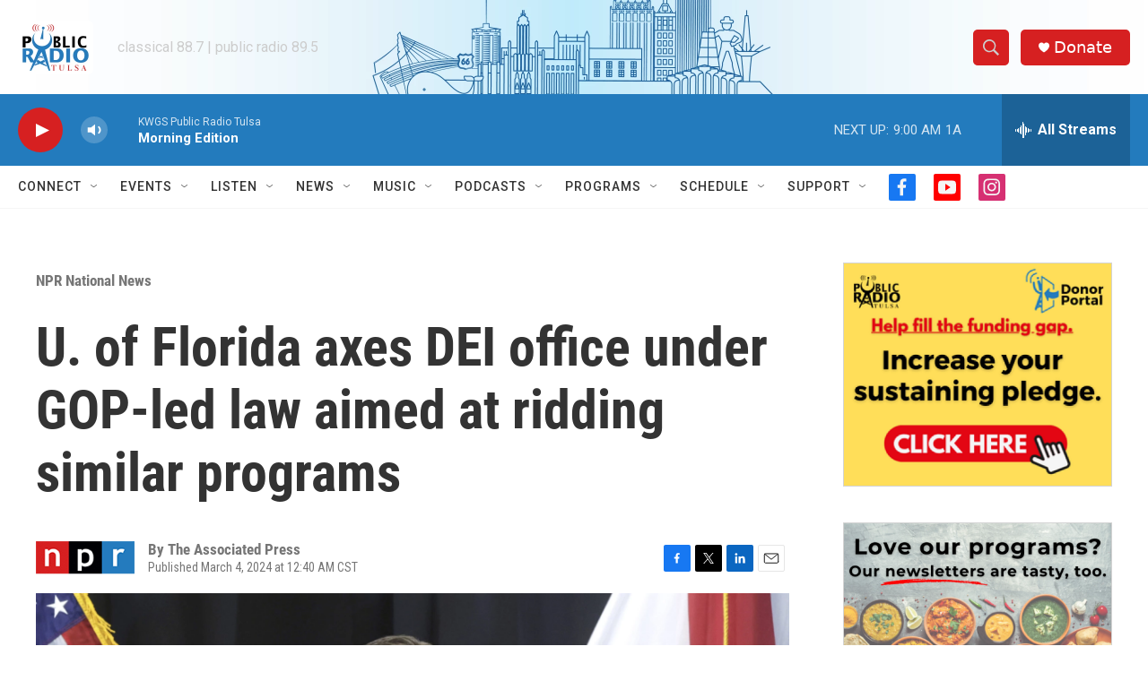

--- FILE ---
content_type: text/html; charset=utf-8
request_url: https://www.google.com/recaptcha/api2/aframe
body_size: 268
content:
<!DOCTYPE HTML><html><head><meta http-equiv="content-type" content="text/html; charset=UTF-8"></head><body><script nonce="OTw8QbZ40BB8Cz3kEgQp1g">/** Anti-fraud and anti-abuse applications only. See google.com/recaptcha */ try{var clients={'sodar':'https://pagead2.googlesyndication.com/pagead/sodar?'};window.addEventListener("message",function(a){try{if(a.source===window.parent){var b=JSON.parse(a.data);var c=clients[b['id']];if(c){var d=document.createElement('img');d.src=c+b['params']+'&rc='+(localStorage.getItem("rc::a")?sessionStorage.getItem("rc::b"):"");window.document.body.appendChild(d);sessionStorage.setItem("rc::e",parseInt(sessionStorage.getItem("rc::e")||0)+1);localStorage.setItem("rc::h",'1768832751808');}}}catch(b){}});window.parent.postMessage("_grecaptcha_ready", "*");}catch(b){}</script></body></html>